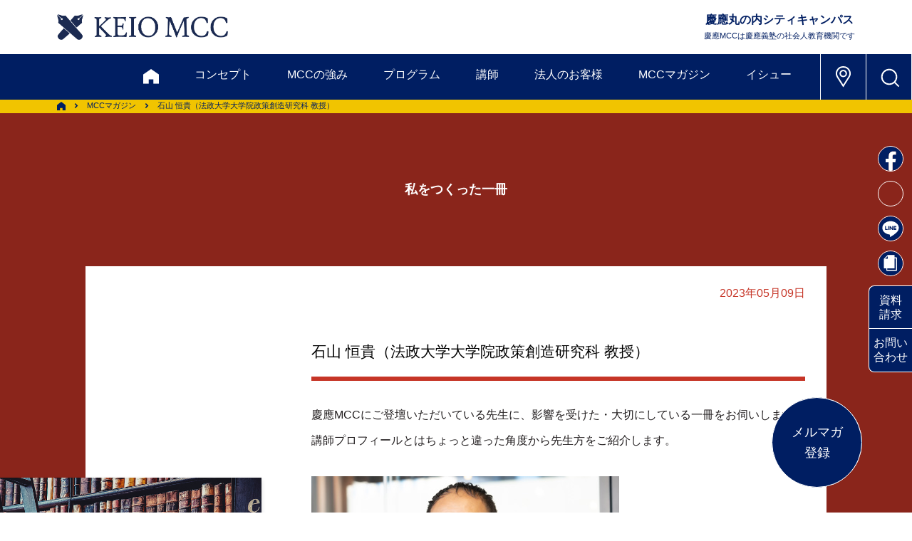

--- FILE ---
content_type: text/html; charset=UTF-8
request_url: https://www.keiomcc.com/magazine/whtir243/
body_size: 80605
content:
<!DOCTYPE html>
<html lang="ja"><head>

<!-- Google Tag Manager -->
<script>(function(w,d,s,l,i){w[l]=w[l]||[];w[l].push({'gtm.start':
new Date().getTime(),event:'gtm.js'});var f=d.getElementsByTagName(s)[0],
j=d.createElement(s),dl=l!='dataLayer'?'&l='+l:'';j.async=true;j.src=
'https://www.googletagmanager.com/gtm.js?id='+i+dl;f.parentNode.insertBefore(j,f);
})(window,document,'script','dataLayer','GTM-WGVBNF');</script>
<!-- End Google Tag Manager -->

    <!-- Global site tag (gtag.js) - Google Analytics -->
    <!-- Gタグはここに  -->
    <!-- /Global site tag (gtag.js) - Google Analytics -->
    <meta charset="utf-8">
    <meta http-equiv="x-ua-compatible" content="ie=edge">
    <meta name="viewport" content="width=device-width,initial-scale=1">
    <title>石山 恒貴（法政大学大学院政策創造研究科 教授） | 慶應丸の内シティキャンパス（慶應MCC）</title>

		<!-- All in One SEO 4.9.3 - aioseo.com -->
	<meta name="description" content="『状況に埋め込まれた学習―正統的周辺参加』 ジーン レイヴ＆エティエンヌ ウェンガー（著）佐伯胖（訳）" />
	<meta name="robots" content="max-image-preview:large" />
	<link rel="canonical" href="https://www.keiomcc.com/magazine/whtir243/" />
	<meta name="generator" content="All in One SEO (AIOSEO) 4.9.3" />
		<meta property="og:locale" content="ja_JP" />
		<meta property="og:site_name" content="慶應丸の内シティキャンパス（慶應MCC） | 慶應丸の内シティキャンパス（慶應MCC）は慶應義塾の社会人教育機関です。東京・丸の内でビジネスセミナー、講演会、ワークショップ、社員研修などを開催しています" />
		<meta property="og:type" content="article" />
		<meta property="og:title" content="石山 恒貴（法政大学大学院政策創造研究科 教授） | 慶應丸の内シティキャンパス（慶應MCC）" />
		<meta property="og:description" content="『状況に埋め込まれた学習―正統的周辺参加』 ジーン レイヴ＆エティエンヌ ウェンガー（著）佐伯胖（訳）" />
		<meta property="og:url" content="https://www.keiomcc.com/magazine/whtir243/" />
		<meta property="og:image" content="https://www.keiomcc.com/wp-content/uploads/whtir243_ishiyama.jpg" />
		<meta property="og:image:secure_url" content="https://www.keiomcc.com/wp-content/uploads/whtir243_ishiyama.jpg" />
		<meta property="og:image:width" content="300" />
		<meta property="og:image:height" content="325" />
		<meta property="article:published_time" content="2023-05-09T09:05:59+00:00" />
		<meta property="article:modified_time" content="2025-05-09T08:15:17+00:00" />
		<meta property="article:publisher" content="https://www.facebook.com/keiomcc" />
		<meta name="twitter:card" content="summary_large_image" />
		<meta name="twitter:site" content="@keiomcc" />
		<meta name="twitter:title" content="石山 恒貴（法政大学大学院政策創造研究科 教授） | 慶應丸の内シティキャンパス（慶應MCC）" />
		<meta name="twitter:description" content="『状況に埋め込まれた学習―正統的周辺参加』 ジーン レイヴ＆エティエンヌ ウェンガー（著）佐伯胖（訳）" />
		<meta name="twitter:image" content="https://www.keiomcc.com/wp-content/uploads/sns.png" />
		<script type="application/ld+json" class="aioseo-schema">
			{"@context":"https:\/\/schema.org","@graph":[{"@type":"BreadcrumbList","@id":"https:\/\/www.keiomcc.com\/magazine\/whtir243\/#breadcrumblist","itemListElement":[{"@type":"ListItem","@id":"https:\/\/www.keiomcc.com#listItem","position":1,"name":"Home","item":"https:\/\/www.keiomcc.com","nextItem":{"@type":"ListItem","@id":"https:\/\/www.keiomcc.com\/magazine\/#listItem","name":"MCC \u30de\u30ac\u30b8\u30f3"}},{"@type":"ListItem","@id":"https:\/\/www.keiomcc.com\/magazine\/#listItem","position":2,"name":"MCC \u30de\u30ac\u30b8\u30f3","item":"https:\/\/www.keiomcc.com\/magazine\/","nextItem":{"@type":"ListItem","@id":"https:\/\/www.keiomcc.com\/magazine_category\/watashi-issatsu\/#listItem","name":"\u79c1\u3092\u3064\u304f\u3063\u305f\u4e00\u518a"},"previousItem":{"@type":"ListItem","@id":"https:\/\/www.keiomcc.com#listItem","name":"Home"}},{"@type":"ListItem","@id":"https:\/\/www.keiomcc.com\/magazine_category\/watashi-issatsu\/#listItem","position":3,"name":"\u79c1\u3092\u3064\u304f\u3063\u305f\u4e00\u518a","item":"https:\/\/www.keiomcc.com\/magazine_category\/watashi-issatsu\/","nextItem":{"@type":"ListItem","@id":"https:\/\/www.keiomcc.com\/magazine\/whtir243\/#listItem","name":"\u77f3\u5c71 \u6052\u8cb4\uff08\u6cd5\u653f\u5927\u5b66\u5927\u5b66\u9662\u653f\u7b56\u5275\u9020\u7814\u7a76\u79d1 \u6559\u6388\uff09"},"previousItem":{"@type":"ListItem","@id":"https:\/\/www.keiomcc.com\/magazine\/#listItem","name":"MCC \u30de\u30ac\u30b8\u30f3"}},{"@type":"ListItem","@id":"https:\/\/www.keiomcc.com\/magazine\/whtir243\/#listItem","position":4,"name":"\u77f3\u5c71 \u6052\u8cb4\uff08\u6cd5\u653f\u5927\u5b66\u5927\u5b66\u9662\u653f\u7b56\u5275\u9020\u7814\u7a76\u79d1 \u6559\u6388\uff09","previousItem":{"@type":"ListItem","@id":"https:\/\/www.keiomcc.com\/magazine_category\/watashi-issatsu\/#listItem","name":"\u79c1\u3092\u3064\u304f\u3063\u305f\u4e00\u518a"}}]},{"@type":"Organization","@id":"https:\/\/www.keiomcc.com\/#organization","name":"\u6176\u61c9\u4e38\u306e\u5185\u30b7\u30c6\u30a3\u30ad\u30e3\u30f3\u30d1\u30b9","description":"\u6176\u61c9\u4e38\u306e\u5185\u30b7\u30c6\u30a3\u30ad\u30e3\u30f3\u30d1\u30b9\uff08\u6176\u61c9MCC\uff09\u306f\u6176\u61c9\u7fa9\u587e\u306e\u793e\u4f1a\u4eba\u6559\u80b2\u6a5f\u95a2\u3067\u3059\u3002\u6771\u4eac\u30fb\u4e38\u306e\u5185\u3067\u30d3\u30b8\u30cd\u30b9\u30bb\u30df\u30ca\u30fc\u3001\u8b1b\u6f14\u4f1a\u3001\u30ef\u30fc\u30af\u30b7\u30e7\u30c3\u30d7\u3001\u793e\u54e1\u7814\u4fee\u306a\u3069\u3092\u958b\u50ac\u3057\u3066\u3044\u307e\u3059","url":"https:\/\/www.keiomcc.com\/","telephone":"+81352203111","logo":{"@type":"ImageObject","url":"https:\/\/www.keiomcc.com\/wp-content\/uploads\/11fe2226aba3c914b62c6267c0080b08.jpg","@id":"https:\/\/www.keiomcc.com\/magazine\/whtir243\/#organizationLogo","width":170,"height":170},"image":{"@id":"https:\/\/www.keiomcc.com\/magazine\/whtir243\/#organizationLogo"},"sameAs":["https:\/\/www.facebook.com\/keiomcc","https:\/\/x.com\/keiomcc","https:\/\/www.youtube.com\/channel\/UCUmj-C_x-RcrB1Hxgo5okXQ"]},{"@type":"WebPage","@id":"https:\/\/www.keiomcc.com\/magazine\/whtir243\/#webpage","url":"https:\/\/www.keiomcc.com\/magazine\/whtir243\/","name":"\u77f3\u5c71 \u6052\u8cb4\uff08\u6cd5\u653f\u5927\u5b66\u5927\u5b66\u9662\u653f\u7b56\u5275\u9020\u7814\u7a76\u79d1 \u6559\u6388\uff09 | \u6176\u61c9\u4e38\u306e\u5185\u30b7\u30c6\u30a3\u30ad\u30e3\u30f3\u30d1\u30b9\uff08\u6176\u61c9MCC\uff09","description":"\u300e\u72b6\u6cc1\u306b\u57cb\u3081\u8fbc\u307e\u308c\u305f\u5b66\u7fd2\u2015\u6b63\u7d71\u7684\u5468\u8fba\u53c2\u52a0\u300f \u30b8\u30fc\u30f3 \u30ec\u30a4\u30f4\uff06\u30a8\u30c6\u30a3\u30a8\u30f3\u30cc \u30a6\u30a7\u30f3\u30ac\u30fc\uff08\u8457\uff09\u4f50\u4f2f\u80d6\uff08\u8a33\uff09","inLanguage":"ja","isPartOf":{"@id":"https:\/\/www.keiomcc.com\/#website"},"breadcrumb":{"@id":"https:\/\/www.keiomcc.com\/magazine\/whtir243\/#breadcrumblist"},"datePublished":"2023-05-09T18:05:59+09:00","dateModified":"2025-05-09T17:15:17+09:00"},{"@type":"WebSite","@id":"https:\/\/www.keiomcc.com\/#website","url":"https:\/\/www.keiomcc.com\/","name":"\u6176\u61c9\u4e38\u306e\u5185\u30b7\u30c6\u30a3\u30ad\u30e3\u30f3\u30d1\u30b9","alternateName":"\u6176\u61c9MCC","description":"\u6176\u61c9\u4e38\u306e\u5185\u30b7\u30c6\u30a3\u30ad\u30e3\u30f3\u30d1\u30b9\uff08\u6176\u61c9MCC\uff09\u306f\u6176\u61c9\u7fa9\u587e\u306e\u793e\u4f1a\u4eba\u6559\u80b2\u6a5f\u95a2\u3067\u3059\u3002\u6771\u4eac\u30fb\u4e38\u306e\u5185\u3067\u30d3\u30b8\u30cd\u30b9\u30bb\u30df\u30ca\u30fc\u3001\u8b1b\u6f14\u4f1a\u3001\u30ef\u30fc\u30af\u30b7\u30e7\u30c3\u30d7\u3001\u793e\u54e1\u7814\u4fee\u306a\u3069\u3092\u958b\u50ac\u3057\u3066\u3044\u307e\u3059","inLanguage":"ja","publisher":{"@id":"https:\/\/www.keiomcc.com\/#organization"}}]}
		</script>
		<!-- All in One SEO -->

<link rel="alternate" title="oEmbed (JSON)" type="application/json+oembed" href="https://www.keiomcc.com/wp-json/oembed/1.0/embed?url=https%3A%2F%2Fwww.keiomcc.com%2Fmagazine%2Fwhtir243%2F" />
<link rel="alternate" title="oEmbed (XML)" type="text/xml+oembed" href="https://www.keiomcc.com/wp-json/oembed/1.0/embed?url=https%3A%2F%2Fwww.keiomcc.com%2Fmagazine%2Fwhtir243%2F&#038;format=xml" />
		<!-- This site uses the Google Analytics by MonsterInsights plugin v9.11.1 - Using Analytics tracking - https://www.monsterinsights.com/ -->
							<script src="//www.googletagmanager.com/gtag/js?id=G-4RMRLQY7G8"  data-cfasync="false" data-wpfc-render="false" type="text/javascript" async></script>
			<script data-cfasync="false" data-wpfc-render="false" type="text/javascript">
				var mi_version = '9.11.1';
				var mi_track_user = true;
				var mi_no_track_reason = '';
								var MonsterInsightsDefaultLocations = {"page_location":"https:\/\/www.keiomcc.com\/magazine\/whtir243\/"};
								if ( typeof MonsterInsightsPrivacyGuardFilter === 'function' ) {
					var MonsterInsightsLocations = (typeof MonsterInsightsExcludeQuery === 'object') ? MonsterInsightsPrivacyGuardFilter( MonsterInsightsExcludeQuery ) : MonsterInsightsPrivacyGuardFilter( MonsterInsightsDefaultLocations );
				} else {
					var MonsterInsightsLocations = (typeof MonsterInsightsExcludeQuery === 'object') ? MonsterInsightsExcludeQuery : MonsterInsightsDefaultLocations;
				}

								var disableStrs = [
										'ga-disable-G-4RMRLQY7G8',
									];

				/* Function to detect opted out users */
				function __gtagTrackerIsOptedOut() {
					for (var index = 0; index < disableStrs.length; index++) {
						if (document.cookie.indexOf(disableStrs[index] + '=true') > -1) {
							return true;
						}
					}

					return false;
				}

				/* Disable tracking if the opt-out cookie exists. */
				if (__gtagTrackerIsOptedOut()) {
					for (var index = 0; index < disableStrs.length; index++) {
						window[disableStrs[index]] = true;
					}
				}

				/* Opt-out function */
				function __gtagTrackerOptout() {
					for (var index = 0; index < disableStrs.length; index++) {
						document.cookie = disableStrs[index] + '=true; expires=Thu, 31 Dec 2099 23:59:59 UTC; path=/';
						window[disableStrs[index]] = true;
					}
				}

				if ('undefined' === typeof gaOptout) {
					function gaOptout() {
						__gtagTrackerOptout();
					}
				}
								window.dataLayer = window.dataLayer || [];

				window.MonsterInsightsDualTracker = {
					helpers: {},
					trackers: {},
				};
				if (mi_track_user) {
					function __gtagDataLayer() {
						dataLayer.push(arguments);
					}

					function __gtagTracker(type, name, parameters) {
						if (!parameters) {
							parameters = {};
						}

						if (parameters.send_to) {
							__gtagDataLayer.apply(null, arguments);
							return;
						}

						if (type === 'event') {
														parameters.send_to = monsterinsights_frontend.v4_id;
							var hookName = name;
							if (typeof parameters['event_category'] !== 'undefined') {
								hookName = parameters['event_category'] + ':' + name;
							}

							if (typeof MonsterInsightsDualTracker.trackers[hookName] !== 'undefined') {
								MonsterInsightsDualTracker.trackers[hookName](parameters);
							} else {
								__gtagDataLayer('event', name, parameters);
							}
							
						} else {
							__gtagDataLayer.apply(null, arguments);
						}
					}

					__gtagTracker('js', new Date());
					__gtagTracker('set', {
						'developer_id.dZGIzZG': true,
											});
					if ( MonsterInsightsLocations.page_location ) {
						__gtagTracker('set', MonsterInsightsLocations);
					}
										__gtagTracker('config', 'G-4RMRLQY7G8', {"forceSSL":"true","link_attribution":"true"} );
										window.gtag = __gtagTracker;										(function () {
						/* https://developers.google.com/analytics/devguides/collection/analyticsjs/ */
						/* ga and __gaTracker compatibility shim. */
						var noopfn = function () {
							return null;
						};
						var newtracker = function () {
							return new Tracker();
						};
						var Tracker = function () {
							return null;
						};
						var p = Tracker.prototype;
						p.get = noopfn;
						p.set = noopfn;
						p.send = function () {
							var args = Array.prototype.slice.call(arguments);
							args.unshift('send');
							__gaTracker.apply(null, args);
						};
						var __gaTracker = function () {
							var len = arguments.length;
							if (len === 0) {
								return;
							}
							var f = arguments[len - 1];
							if (typeof f !== 'object' || f === null || typeof f.hitCallback !== 'function') {
								if ('send' === arguments[0]) {
									var hitConverted, hitObject = false, action;
									if ('event' === arguments[1]) {
										if ('undefined' !== typeof arguments[3]) {
											hitObject = {
												'eventAction': arguments[3],
												'eventCategory': arguments[2],
												'eventLabel': arguments[4],
												'value': arguments[5] ? arguments[5] : 1,
											}
										}
									}
									if ('pageview' === arguments[1]) {
										if ('undefined' !== typeof arguments[2]) {
											hitObject = {
												'eventAction': 'page_view',
												'page_path': arguments[2],
											}
										}
									}
									if (typeof arguments[2] === 'object') {
										hitObject = arguments[2];
									}
									if (typeof arguments[5] === 'object') {
										Object.assign(hitObject, arguments[5]);
									}
									if ('undefined' !== typeof arguments[1].hitType) {
										hitObject = arguments[1];
										if ('pageview' === hitObject.hitType) {
											hitObject.eventAction = 'page_view';
										}
									}
									if (hitObject) {
										action = 'timing' === arguments[1].hitType ? 'timing_complete' : hitObject.eventAction;
										hitConverted = mapArgs(hitObject);
										__gtagTracker('event', action, hitConverted);
									}
								}
								return;
							}

							function mapArgs(args) {
								var arg, hit = {};
								var gaMap = {
									'eventCategory': 'event_category',
									'eventAction': 'event_action',
									'eventLabel': 'event_label',
									'eventValue': 'event_value',
									'nonInteraction': 'non_interaction',
									'timingCategory': 'event_category',
									'timingVar': 'name',
									'timingValue': 'value',
									'timingLabel': 'event_label',
									'page': 'page_path',
									'location': 'page_location',
									'title': 'page_title',
									'referrer' : 'page_referrer',
								};
								for (arg in args) {
																		if (!(!args.hasOwnProperty(arg) || !gaMap.hasOwnProperty(arg))) {
										hit[gaMap[arg]] = args[arg];
									} else {
										hit[arg] = args[arg];
									}
								}
								return hit;
							}

							try {
								f.hitCallback();
							} catch (ex) {
							}
						};
						__gaTracker.create = newtracker;
						__gaTracker.getByName = newtracker;
						__gaTracker.getAll = function () {
							return [];
						};
						__gaTracker.remove = noopfn;
						__gaTracker.loaded = true;
						window['__gaTracker'] = __gaTracker;
					})();
									} else {
										console.log("");
					(function () {
						function __gtagTracker() {
							return null;
						}

						window['__gtagTracker'] = __gtagTracker;
						window['gtag'] = __gtagTracker;
					})();
									}
			</script>
							<!-- / Google Analytics by MonsterInsights -->
		<style id='wp-img-auto-sizes-contain-inline-css' type='text/css'>
img:is([sizes=auto i],[sizes^="auto," i]){contain-intrinsic-size:3000px 1500px}
/*# sourceURL=wp-img-auto-sizes-contain-inline-css */
</style>
<style id='wp-emoji-styles-inline-css' type='text/css'>

	img.wp-smiley, img.emoji {
		display: inline !important;
		border: none !important;
		box-shadow: none !important;
		height: 1em !important;
		width: 1em !important;
		margin: 0 0.07em !important;
		vertical-align: -0.1em !important;
		background: none !important;
		padding: 0 !important;
	}
/*# sourceURL=wp-emoji-styles-inline-css */
</style>
<style id='wp-block-library-inline-css' type='text/css'>
:root{--wp-block-synced-color:#7a00df;--wp-block-synced-color--rgb:122,0,223;--wp-bound-block-color:var(--wp-block-synced-color);--wp-editor-canvas-background:#ddd;--wp-admin-theme-color:#007cba;--wp-admin-theme-color--rgb:0,124,186;--wp-admin-theme-color-darker-10:#006ba1;--wp-admin-theme-color-darker-10--rgb:0,107,160.5;--wp-admin-theme-color-darker-20:#005a87;--wp-admin-theme-color-darker-20--rgb:0,90,135;--wp-admin-border-width-focus:2px}@media (min-resolution:192dpi){:root{--wp-admin-border-width-focus:1.5px}}.wp-element-button{cursor:pointer}:root .has-very-light-gray-background-color{background-color:#eee}:root .has-very-dark-gray-background-color{background-color:#313131}:root .has-very-light-gray-color{color:#eee}:root .has-very-dark-gray-color{color:#313131}:root .has-vivid-green-cyan-to-vivid-cyan-blue-gradient-background{background:linear-gradient(135deg,#00d084,#0693e3)}:root .has-purple-crush-gradient-background{background:linear-gradient(135deg,#34e2e4,#4721fb 50%,#ab1dfe)}:root .has-hazy-dawn-gradient-background{background:linear-gradient(135deg,#faaca8,#dad0ec)}:root .has-subdued-olive-gradient-background{background:linear-gradient(135deg,#fafae1,#67a671)}:root .has-atomic-cream-gradient-background{background:linear-gradient(135deg,#fdd79a,#004a59)}:root .has-nightshade-gradient-background{background:linear-gradient(135deg,#330968,#31cdcf)}:root .has-midnight-gradient-background{background:linear-gradient(135deg,#020381,#2874fc)}:root{--wp--preset--font-size--normal:16px;--wp--preset--font-size--huge:42px}.has-regular-font-size{font-size:1em}.has-larger-font-size{font-size:2.625em}.has-normal-font-size{font-size:var(--wp--preset--font-size--normal)}.has-huge-font-size{font-size:var(--wp--preset--font-size--huge)}.has-text-align-center{text-align:center}.has-text-align-left{text-align:left}.has-text-align-right{text-align:right}.has-fit-text{white-space:nowrap!important}#end-resizable-editor-section{display:none}.aligncenter{clear:both}.items-justified-left{justify-content:flex-start}.items-justified-center{justify-content:center}.items-justified-right{justify-content:flex-end}.items-justified-space-between{justify-content:space-between}.screen-reader-text{border:0;clip-path:inset(50%);height:1px;margin:-1px;overflow:hidden;padding:0;position:absolute;width:1px;word-wrap:normal!important}.screen-reader-text:focus{background-color:#ddd;clip-path:none;color:#444;display:block;font-size:1em;height:auto;left:5px;line-height:normal;padding:15px 23px 14px;text-decoration:none;top:5px;width:auto;z-index:100000}html :where(.has-border-color){border-style:solid}html :where([style*=border-top-color]){border-top-style:solid}html :where([style*=border-right-color]){border-right-style:solid}html :where([style*=border-bottom-color]){border-bottom-style:solid}html :where([style*=border-left-color]){border-left-style:solid}html :where([style*=border-width]){border-style:solid}html :where([style*=border-top-width]){border-top-style:solid}html :where([style*=border-right-width]){border-right-style:solid}html :where([style*=border-bottom-width]){border-bottom-style:solid}html :where([style*=border-left-width]){border-left-style:solid}html :where(img[class*=wp-image-]){height:auto;max-width:100%}:where(figure){margin:0 0 1em}html :where(.is-position-sticky){--wp-admin--admin-bar--position-offset:var(--wp-admin--admin-bar--height,0px)}@media screen and (max-width:600px){html :where(.is-position-sticky){--wp-admin--admin-bar--position-offset:0px}}

/*# sourceURL=wp-block-library-inline-css */
</style>
<style id='classic-theme-styles-inline-css' type='text/css'>
/*! This file is auto-generated */
.wp-block-button__link{color:#fff;background-color:#32373c;border-radius:9999px;box-shadow:none;text-decoration:none;padding:calc(.667em + 2px) calc(1.333em + 2px);font-size:1.125em}.wp-block-file__button{background:#32373c;color:#fff;text-decoration:none}
/*# sourceURL=/wp-includes/css/classic-themes.min.css */
</style>
<script type="text/javascript" src="https://www.keiomcc.com/wp-content/plugins/google-analytics-for-wordpress/assets/js/frontend-gtag.min.js?ver=9.11.1" id="monsterinsights-frontend-script-js" async="async" data-wp-strategy="async"></script>
<script data-cfasync="false" data-wpfc-render="false" type="text/javascript" id='monsterinsights-frontend-script-js-extra'>/* <![CDATA[ */
var monsterinsights_frontend = {"js_events_tracking":"true","download_extensions":"doc,pdf,ppt,zip,xls,docx,pptx,xlsx","inbound_paths":"[{\"path\":\"\\\/go\\\/\",\"label\":\"affiliate\"},{\"path\":\"\\\/recommend\\\/\",\"label\":\"affiliate\"}]","home_url":"https:\/\/www.keiomcc.com","hash_tracking":"false","v4_id":"G-4RMRLQY7G8"};/* ]]> */
</script>
<link rel="https://api.w.org/" href="https://www.keiomcc.com/wp-json/" /><link rel="EditURI" type="application/rsd+xml" title="RSD" href="https://www.keiomcc.com/xmlrpc.php?rsd" />
<meta name="generator" content="WordPress 6.9" />
<link rel='shortlink' href='https://www.keiomcc.com/?p=5324' />
    <link rel="apple-touch-icon" sizes="180x180" href="/apple-touch-icon.png">
    <link rel="icon" type="image/png" href="/favicon.ico" sizes="32x32">
    <link rel="icon" type="image/png" href="/favicon.ico" sizes="16x16">

    <!--　WEBフォント -->
<script>
  (function(d) {
    var config = {
      kitId: 'flg3tfw',
      scriptTimeout: 3000,
      async: true
    },
    h=d.documentElement,t=setTimeout(function(){h.className=h.className.replace(/\bwf-loading\b/g,"")+" wf-inactive";},config.scriptTimeout),tk=d.createElement("script"),f=false,s=d.getElementsByTagName("script")[0],a;h.className+=" wf-loading";tk.src='https://use.typekit.net/'+config.kitId+'.js';tk.async=true;tk.onload=tk.onreadystatechange=function(){a=this.readyState;if(f||a&&a!="complete"&&a!="loaded")return;f=true;clearTimeout(t);try{Typekit.load(config)}catch(e){}};s.parentNode.insertBefore(tk,s)
  })(document);
</script>
    <!--　/WEBフォント -->

    <!--　CSS -->
    <link rel="stylesheet" href="//cdnjs.cloudflare.com/ajax/libs/aos/2.1.1/aos.css">
    <link rel="stylesheet" href="/wp-content/themes/kmcc_renew/asset/css/slick.css" type="text/css">
    <link rel="stylesheet" href="/wp-content/themes/kmcc_renew/asset/css/slick-theme.css" type="text/css">
    <link rel="stylesheet" href="/wp-content/themes/kmcc_renew/asset/css/modaal.css" type="text/css">
    <link rel="stylesheet" href="https://cdn.rawgit.com/michalsnik/aos/1.0.1/dist/aos.css">
    <link rel="stylesheet" href="/wp-content/themes/kmcc_renew/style.css" type="text/css">
	<link rel="stylesheet" href="/wp-content/themes/kmcc_renew/kmcc_edit.css" type="text/css">
    <!--　/CSS -->
    
    <script src="/wp-content/themes/kmcc_renew/asset/js/jquery-3.5.1.min.js"></script>
    
    
    </head>
	
	<body>
<!-- Google Tag Manager (noscript) -->
<noscript><iframe src="https://www.googletagmanager.com/ns.html?id=GTM-WGVBNF"
height="0" width="0" style="display:none;visibility:hidden"></iframe></noscript>
<!-- End Google Tag Manager (noscript) -->

        <header>
            <div class="upper">
                <h1 class="header-logo h-opa"><a href="/"><img src="/wp-content/themes/kmcc_renew/images/logo_kmcc_b.png" alt="KEIO MCC"></a></h1>
                <div class="comp-name sp-none">
                    <p>慶應丸の内シティキャンパス<span>慶應MCCは慶應義塾の社会人教育機関です</span></p>
                </div>
            </div>
            <nav class="header-nav-bg-clr">
                <div class="inner">
                    <span class="sp-menu-btn pc-none"></span>
                    <ul class="nav-link-box">
                        <li><a href="/" class="main home-logo"><img src="/wp-content/themes/kmcc_renew/images/icn_home_w.svg" alt="HOME"></a></li>
                        <li><a href="/keiomcc/" class="main">コンセプト</a></li>
                        <li><a href="/uniqueness/" class="main">MCCの強み</a></li>
                        <li class="sub-open">
                            <a>プログラム</a>
                            <div class="sub-link-box">
                                <ul>
                                    <li class="sub"><a href="/program/" class="link"><span>プログラム概要</span></a></li>
                                    <li class="sub"><a href="/program_list/" class="link"><span>プログラム一覧＆検索</span></a></li>
                                    <li class="sub"><a href="/mastery/" class="link"><span>未来協創マスタリーコース</span></a></li>
                                    <li class="sub"><a href="/program/#anc06" class="link"><span>学び方</span></a></li>
                                    <li class="sub"><a href="/app_flow/" class="link"><span>お申込みの流れ</span></a></li>
                                    <li class="sub"><a href="/discount/" class="link"><span>割引制度・キャンセル規定</span></a></li>
                                    <li class="sub"><a href="/faq/" class="link"><span>FAQ</span></a></li>
                                </ul>
                            </div>
                        </li>
                        <li><a href="/faculty/">講師</a></li>
                        <li class="sub-open">
                            <a>法人のお客様</a>
                            <div class="sub-link-box">
                                <ul>
                                    <li class="sub"><a href="/corporation/" class="link"><span>法人のお客様トップ</span></a></li>
                                    <li class="sub under-sub-sw">
                                        <a class="link open-sw">公開プログラム派遣</a>
                                        <ul class="under-sub-box">
                                            <li><a href="/corporation/service/" class="link-sub-link">サービス一覧</a></li>
                                            <li><a href="/corporation/theme/" class="link-sub-link">対象・テーマ別選択例</a></li>
                                            <li><a href="/corporation/support/" class="link-sub-link">サポート・割引</a></li>
                                            <li><a href="/app_flow/" class="link-sub-link">お申込みの流れ</a></li>
                                        </ul>
                                    </li>
                                    <li class="sub under-sub-sw">
                                        <a class="link open-sw">企業内研修（インハウス）</a>
                                        <ul class="under-sub-box">
                                            <li><a href="/corporation/inhouse/" class="link-sub-link">企業内研修トップ</a></li>
                                            <li><a href="/corporation/inhouse/theme-list/" class="link-sub-link">テーマ一覧</a></li>
                                            <li><a href="/corporation/inhouse/example/" class="link-sub-link">事例紹介</a></li>
                                            <li><a href="/corporation/inhouse/flow/" class="link-sub-link">実施までの流れ</a></li>
                                        </ul>
                                    </li>
                                    <li class="sub"><a href="/corporation/corporation-online/" class="link"><span>オンラインで学ぶ</span></a></li>
                                    <li class="sub"><a href="/pamphlet/#anc02" class="link"><span>資料セット［法人向け］</span></a></li>
                                    <li class="sub"><a href="https://business.form-mailer.jp/fms/9331ad06201405" class="link" target="_blank"><span>お問い合わせ</span></a></li>
                                </ul>
                            </div>
                        </li>
                        <li class="sub-open">
                            <a>MCCマガジン</a>
                            <div class="sub-link-box">
                                <ul>
                                    <li class="sub"><a href="/magazine/" class="link"><span>マガジントップ</span></a></li>
                                    <li class="sub"><a href="/report/" class="link"><span>ピックアップレポート</span></a></li>
                                    <li class="sub"><a href="/sekigaku/" class="link"><span>夕学レポート</span></a></li>
                                    <li class="sub"><a href="/whtir/" class="link"><span>私をつくった一冊</span></a></li>
                                    <li class="sub"><a href="/review/" class="link"><span>今月の1冊</span></a></li>
                                    <li class="sub"><a href="/learners/" class="link"><span>学びの体験記</span></a></li>
                                    <!-- <li class="sub"><a href="" class="link">夕学リフレクション</a></li> -->
                                    <li class="sub"><a href="/faculty-column/" class="link"><span>ファカルティズ・コラム</span></a></li>
                                    <li class="sub"><a href="/mail-magazine/#terakoya" class="link" target="_blank"><span>てらこや最新号</span></a></li>
                                </ul>
                            </div>
                        </li>
                        <li class="sub-open">
                            <a>イシュー</a>
                            <div class="sub-link-box">
                                <ul>
                                    <li class="sub"><a href="/career-ownership/" class="link"><span>キャリア自律</span></a></li>
                                    <li class="sub"><a href="/organization-development/" class="link"><span>組織開発</span></a></li>
                                    <li class="sub"><a href="/human-resource-development/" class="link"><span>人材開発</span></a></li>
                                    <li class="sub"><a href="/negotiation/" class="link"><span>交渉力</span></a></li>
                                </ul>
                            </div>
                        </li>
                        <li class="pc-none"><a href="/pamphlet/">資料請求</a></li>
                        <li class="pc-none"><a href="https://business.form-mailer.jp/fms/e6167e7c200375" target="_blank">お問い合わせ</a></li>
                    </ul>
                    <ul class="icn-link-box">
                        <li class="h-opa sp-none"><a href="/#access"><img src="/wp-content/themes/kmcc_renew/images/icn_map_place_w.svg" alt="アクセス"></a></li>
                        <li class="search-box-btn h-opa"><span></span></li>
                    </ul>
                </div>
                <div class="header-search-box" style="display: none; height: 0">
                    <div class="outer">
                        <span class="close-btn sp-none"></span>
                        <div class="inner">
                            <div class="input-box">
								<script async src="https://cse.google.com/cse.js?cx=32711962382a2433b"></script><div class="gcse-searchbox-only"></div>
                            </div>
                            <ul class="link-box sp-none">
                                <li><a href="/" class="home-logo"><img src="/wp-content/themes/kmcc_renew/images/icn_home_w.svg" alt="HOME"></a></li>
                                <li><a href="/keiomcc/">コンセプト</a></li>
                                <li><a href="/uniqueness/">MCCの強み</a></li>
                                <li class="acc-open">
                                    <a>プログラム</a>
                                    <ul class="acc-box">
                                        <li class="sub"><a href="/program/" class="link">プログラム概要</a></li>
                                        <li class="sub"><a href="/program_list/" class="link">プログラム一覧＆検索</a></li>
                                        <li class="sub"><a href="/mastery/" class="link">未来協創マスタリーコース</a></li>
                                        <li class="sub"><a href="/program/#anc06" class="link">学び方</a></li>
                                        <li class="sub"><a href="/app_flow/" class="link">お申込みの流れ</a></li>
                                        <li class="sub"><a href="/discount/" class="link">割引制度・キャンセル規定</a></li>
                                        <li class="sub"><a href="/faq/" class="link">FAQ</a></li>
                                    </ul>
                                </li>
                                <li><a href="/faculty/">講師</a></li>
                                <li class="acc-open">
                                    <a>法人のお客様</a>
                                    <ul class="acc-box">
                                        <li class="sub"><a href="/corporation/" class="link">法人のお客様トップ</a></li>
                                        <li class="sub under-sub-sw">
                                            <a class="link in-sub-link">公開プログラム派遣</a>
                                            <ul class="under-sub-box">
                                                <li><a href="/corporation/service/" class="link-sub-link">サービス一覧</a></li>
                                                <li><a href="/corporation/theme/" class="link-sub-link">対象・テーマ別選択例</a></li>
                                                <li><a href="/corporation/support/" class="link-sub-link">サポート・割引</a></li>
                                                <li><a href="/app_flow/" class="link-sub-link">お申込みの流れ</a></li>
                                            </ul>
                                        </li>
                                        <li class="sub under-sub-sw">
                                            <a class="link in-sub-link">企業内研修（インハウス）</a>
                                            <ul class="under-sub-box">
                                                <li><a href="/corporation/inhouse/" class="link-sub-link">企業内研修トップ</a></li>
                                                <li><a href="/corporation/inhouse/theme-list/" class="link-sub-link">テーマ一覧</a></li>
                                                <li><a href="/corporation/inhouse/example/" class="link-sub-link">事例紹介</a></li>
                                                <li><a href="/corporation/inhouse/flow/" class="link-sub-link">実施までの流れ</a></li>
                                            </ul>
                                        </li>
                                        <li class="sub"><a href="/corporation/corporation-online/" class="link">オンライン</a></li>
                                        <li class="sub"><a href="/pamphlet/#anc02" class="link">資料セット［法人向け］</a></li>
                                        <li class="sub"><a href="https://business.form-mailer.jp/fms/e6167e7c200375" class="link" target="_blank">お問い合わせ</a></li>
                                    </ul>
                                </li>
                                <li class="acc-open">
                                    <a>MCCマガジン</a>
                                    <ul class="acc-box">
                                        <li class="sub"><a href="/magazine/" class="link">マガジントップ</a></li>
                                        <li class="sub"><a href="/report/" class="link">ピックアップレポート</a></li>
                                        <li class="sub"><a href="/sekigaku/" class="link">夕学レポート</a></li>
                                        <li class="sub"><a href="/whtir/" class="link">私をつくった一冊</a></li>
                                        <li class="sub"><a href="/review/" class="link">今月の1冊</a></li>
                                        <li class="sub"><a href="/learners/" class="link">学びの体験記</a></li>
                                        <!-- <li class="sub"><a href="" class="link">夕学リフレクション</a></li> -->
                                        <li class="sub"><a href="/magazine/" class="link" target="_blank">ファカルティズ・コラム</a></li>
                                        <li class="sub"><a href="/mail-magazine/#terakoya" class="link" target="_blank">てらこや最新号</a></li>
                                    </ul>
                                </li>
                                <li class="acc-open">
                                    <a>イシュー</a>
                                    <ul class="acc-box">
                                        <li class="sub"><a href="/organization-development/" class="link">組織開発</a></li>
                                        <li class="sub"><a href="/human-resource-development/" class="link">人材開発</a></li>
                                        <li class="sub"><a href="/negotiation/" class="link">交渉力</a></li>
                                    </ul>
                                </li>
                            </ul>
                        </div>
                    </div>
                </div>
            </nav>
			<div class="blead-clumb header-bleadclumb-bg-clr sp-none">
									<div class="breadcrumbs" typeof="BreadcrumbList" vocab="https://schema.org/">
						<span property="itemListElement" typeof="ListItem"><a property="item" typeof="WebPage" title="Go to 慶應丸の内シティキャンパス（慶應MCC）." href="https://www.keiomcc.com" class="home" ><span property="name"><img src="/wp-content/themes/kmcc_renew/images/icn_home_b.svg" alt="HOME"><span class="pc-none sp-none">home</span></span></a><meta property="position" content="1"></span><img src="/wp-content/themes/kmcc_renew/images/blead_clumb_arr.svg" class="bc-sep" alt=""><span property="itemListElement" typeof="ListItem"><a property="item" typeof="WebPage" title="MCCマガジンへ移動する" href="https://www.keiomcc.com/magazine/" class="magazine-root post post-magazine" ><span property="name">MCCマガジン</span></a><meta property="position" content="2"></span><img src="/wp-content/themes/kmcc_renew/images/blead_clumb_arr.svg" class="bc-sep" alt=""><span property="itemListElement" typeof="ListItem"><span property="name" class="post post-magazine current-item">石山 恒貴（法政大学大学院政策創造研究科 教授）</span><meta property="url" content="https://www.keiomcc.com/magazine/whtir243/"><meta property="position" content="3"></span>					</div>
				
				

					


            </div>
			
            <span id="pagetop" class="sp-none h-opa"></span>
        </header>

		<main class="sub magazine contents bmm">			
			<article class="p-pb100">
                <section class="mv type-mag-cont">
                    <h2>
												私をつくった一冊																								
					</h2>
				</section>

                <section class="mag-contents p-pb80">
                    <div class="cont-inner mag-wide">
						
                        <div class="inner-wrap">
							                            <p class="date">2023年05月09日</p>
                            <h2>石山 恒貴（法政大学大学院政策創造研究科 教授）</h2>
                            <div class="clm-wrap">
                                <p>慶應MCCにご登壇いただいている先生に、影響を受けた・大切にしている一冊をお伺いします。講師プロフィールとはちょっと違った角度から先生方をご紹介します。</p>
<div class="data">
<dl class="profile">
<dt><img fetchpriority="high" decoding="async" src="/wp-content/uploads/ishiyamanobutaka.jpg" alt="石山 恒貴" width="432" height="324" class="alignleft size-full wp-image-5011" srcset="https://www.keiomcc.com/wp-content/uploads/ishiyamanobutaka.jpg 432w, https://www.keiomcc.com/wp-content/uploads/ishiyamanobutaka-300x225.jpg 300w" sizes="(max-width: 432px) 100vw, 432px" /></dt>
<p></p>
<dt><strong><a href="/faculty/ishiyamanobutaka/">石山 恒貴</a></strong>（いしやま・のぶたか）</dt>
<dt>
<dd>
<ul>
<li>法政大学大学院政策創造研究科 教授</li>
</ul>
</dd>
<p></p>
<dt><strong>慶應MCC担当プログラム</strong></dt>
<dd>
<ul>
<li><a href="/program/jbc/">ジョブ・クラフティング</a></li>
</ul>
</dd>
</dl>
</div>
<hr/>
<h3>1．私（先生）をつくった一冊をご紹介ください</h3>
<p></p>
<div>
<dl class="author">
<dt><img decoding="async" src="https://www.keiomcc.com/wp-content/uploads/whtir243_ishiyama.jpg" alt="" width="300" height="325" class="alignleft size-full wp-image-5326" srcset="https://www.keiomcc.com/wp-content/uploads/whtir243_ishiyama.jpg 300w, https://www.keiomcc.com/wp-content/uploads/whtir243_ishiyama-277x300.jpg 277w" sizes="(max-width: 300px) 100vw, 300px" />
</dt>
<p></p>
<dd>『<a href="https://amzn.to/410pMGS" rel="noopener" class="external" target="_blank">状況に埋め込まれた学習―正統的周辺参加</a>』</dd>
<dd>ジーン レイヴ＆エティエンヌ ウェンガー（著）,佐伯胖（訳）</dd>
<dd>産業図書</dd>
<dd>1993年11月</dd>
</dl>
</div>
<p>写真は当時から何度も読んできたオリジナル版（左）と、その後の新訳版（右）です。ともに（上・下刊の2部からなる書籍です）。新訳のほうが読みやすいのですが、オリジナル版に愛着があり、読み返す場合には、オリジナル版を読んでしまうので、すでにボロボロになってしまっています。</p>
<h3>2．その本には、いつ、どのように出会いましたか？</h3>
<p>出会いは、40歳くらいのころ、社会人大学院の修士課程で学んでいた時でした。当時は、人事部門で人事業務に携わりつつ、平日の夜や週末に大学院で学んでいました。その頃の関心は、人事実務に学びを直接いかすこと。しかし、授業で本書を紹介されたときに、学びとは、実務に直接いかすことだけではないのだと実感しました。</p>
<p>授業では、本書は難解だと紹介されました。実際、一読した時はさっぱり意味がわかりませんでした。しかし意味がわからないながらに、なぜか魅力を感じ、その後繰り返し読み続けることになりました。</p>
<h3>3．どのような内容ですか？</h3>
<p>一言でいえば、状況論と実践共同体に関して述べられている本です。本書の著者は、文化人類学者のジーン・レイヴと、後に経営コンサルタントになるエティエンヌ・ウェンガーです。人類学者と経営コンサルタントという異なる領域の著者が記したという点にも重要な特徴があります。</p>
<p>題名があらわすとおり、学習とは学校教育のように日常の文脈で切り離された空間で生じるとは限らないということが本書の主張。そうではなく、学習とは日常の文脈とは切っても切り離せないもので、そうした状況に埋め込まれて発生するわけです。この主張が状況論の眼目です。そして、日常の文脈の中で代表的な場として紹介されるものが、実践共同体です。</p>
<p>実践共同体とは、ある領域に興味・関心がある人々が自発的に集まり交流する場を意味します。それは社会的実践の場であり、学習が生じる場です。具体的な実践共同体の事例をもとに、実践共同体のどのような条件が学習につながるのか、その理論化を図った記念碑的な書籍でもあります。</p>
<h3>4．それは先生にとってどんな出会いでしたか？</h3>
<p>私の人事という実務への関心を、研究の世界へと拡大してくれた書籍、と言っても過言ではありません。前にも述べたとおり、本書を紹介された時は社会人として修士課程で学んでいました。既に40歳になっていたこともあり、研究者になることや、研究論文に取り組む方向へのキャリア転換は視野に入っていませんでした。</p>
<p>しかし、本書の難解さに根をあげながらも繰り返し読み続けることで、ここに書いてあることの本質が、自分の経験と一致するような気がしてきました。当時、人事業務に携わる中、社外の勉強会・研究会に興味を持ち、なるべく参加するようにしていまいした。そのような社外での交流が、状況論と実践共同体について説明されていることと、かなり一致するような気がしたのです。そして研究として突き詰められていることが、現実で起こっていることをうまく説明していることに魅力を感じました。この研究に対する魅力が、その後の研究者キャリアへの転換の契機になっていることは間違いありません。</p>
<p>そして数年後、社会人として博士後期課程に進んだ時も本書への関心が薄れることはなく、博士論文のテーマとしての越境学習に結びついていったのです。</p>
<h3>5．この本をおすすめするとしたら？</h3>
<p>本書は人材育成、学習論に関心を持つ人にとっては必読だと思います。私はたまたま経営学という視点から本書に関心がありますが、教育学、社会学、人類学、心理学など様々な視点で捉えることをできることが本書の魅力です。</p>
<p>また実践共同体に多重に参加するという観点で、本書は越境学習につながります。越境学習に関心がある方にとっても必読であると考えます。</p>
<div class="data">
<dl class="profile">
<dt><img fetchpriority="high" decoding="async" src="/wp-content/uploads/ishiyamanobutaka.jpg" alt="石山 恒貴" width="432" height="324" class="alignleft size-full wp-image-5011" srcset="https://www.keiomcc.com/wp-content/uploads/ishiyamanobutaka.jpg 432w, https://www.keiomcc.com/wp-content/uploads/ishiyamanobutaka-300x225.jpg 300w" sizes="(max-width: 432px) 100vw, 432px" /></dt>
<p></p>
<dt><strong><a href="/faculty/ishiyamanobutaka/">石山 恒貴</a></strong>（いしやま・のぶたか）</dt>
<dd>
<ul>
<li>法政大学大学院政策創造研究科 教授</li>
</ul>
</dd>
<p></p>
<dt><strong>慶應MCC担当プログラム</strong></dt>
<dd>
<ul>
<li><a href="/program/jbc/">ジョブ・クラフティング</a></li>
</ul>
</dd>
<p></p>
<dd>一橋大学社会学部卒業、産業能率大学大学院経営情報学研究科修士課程修了、法政大学大学院政策創造研究科博士後期課程修了、博士（政策学）。NEC、GE、米系ライフサイエンス会社を経て、現職。越境的学習、キャリア形成、人的資源管理、タレントマネジメント等が研究領域。経営行動科学学会優秀研究賞（JAASアワード）（2020）、人材育成学会論文賞（2018）、日本の人事部「HRアワード2022」書籍部門最優秀賞受賞。<br />
日本労務学会副会長、人材育成学会常任理事、人事実践科学会議共同代表、一般社団法人シニアセカンドキャリア推進協会顧問、NPO法人二枚目の名刺共同研究パートナー、フリーランス協会アドバイザリーボード、専門社会調査士等。
</dd>
</dl>
</div>
                            </div>
					

							                            <div class="link-box">
                                <a href="/whtir/">一覧へ戻る</a>
                            </div>
                        </div>
						
						<div class="pre-nxt-link-box pu">
							<a href="https://www.keiomcc.com/magazine/whtir242/" rel="prev"><img src="/wp-content/themes/kmcc_renew/images/res_arrow_prev_red.png" alt=""></a>							<a href="https://www.keiomcc.com/magazine/whtir244/" rel="next"><img src="/wp-content/themes/kmcc_renew/images/res_arrow_next_red.png" alt=""></a>						</div>
						
						
						<div class="left-bnr-wrap">
    <div class="bnr-box box01">
        <a href="/report/">
            <div class="crnt-info">
                <p class="label">ピックアップ<br>レポート</p>
            </div>
            <div class="hover-info">
                <p>ビジネスに効く、「知」のサプリメント。MCC登壇講師の研究・活動、最新の動向を紹介します。</p>
            </div>
        </a>
    </div>
    <div class="bnr-box box02">
        <a href="/sekigaku/">
            <div class="crnt-info">
                <p class="label">夕学レポート</p>
            </div>
            <div class="hover-info">
                <p>定例講演会『夕学講演会』の感想・気づき・意味づけなどを綴った受講レポートです。</p>
            </div>
        </a>
    </div>
    <div class="bnr-box box04">
        <a href="/whtir/">
            <div class="crnt-info">
                <p class="label">私をつくった一冊</p>
            </div>
            <div class="hover-info">
                <p>MCC登壇講師が「影響を受けた・大切にしている一冊」を講師ご本人に紹介していただく、第2のプロフィールです。</p>
            </div>
        </a>
    </div>
    <div class="bnr-box box03">
        <a href="/review/">
            <div class="crnt-info">
                <p class="label">今月の1冊</p>
            </div>
            <div class="hover-info">
                <p>慶應MCCスタッフが、書籍を中心に絵画、舞台など色々な“おすすめ”を紹介します。</p>
            </div>
        </a>
    </div>

    <div class="bnr-box box05">
        <a href="/learners/">
            <div class="crnt-info">
                <p class="label">学びの体験記</p>
            </div>
            <div class="hover-info">
                <p>学びとキャリアを考える読者コラム。慶應MCCのプログラムに参加した方々が学びの魅力を語ります。</p>
            </div>
        </a>
    </div>
    <div class="bnr-box box07">
        <a href="/faculty-column/" class="link">
            <div class="crnt-info">
                <p class="label">ファカルティズ・<br>コラム</p>
            </div>
            <div class="hover-info">
                <p>慶應MCCシニアコンサルタント桑畑幸博が、思考・コミュニケーションスキルのヒントを紹介します。</p>
            </div>
        </a>
    </div>
</div>
<a href="/mail-magazine/" class="fixed-order-btn bg-blue h-opa">メルマガ<br>登録</a>                    </div>
                </section>
                

                <!-- 

<section class="tmp-int-art">
    <div class="cont-inner">
        <h2>こんな記事も読まれています</h2>
        <div class="flx-box">
            <a href="/magazine/sekigaku215/" class="cont-box h-opa">
                <h3>池上 彰<br>「世界の読み方2021」</h3>
                <dl>
                    <dt>2021年01月12日</dt>
                    <dd></dd>
                </dl>
            </a>
            <a href="/magazine/sekigaku215/" class="cont-box h-opa">
                <h3>池上 彰<br>「世界の読み方2021」</h3>
                <dl>
                    <dt>2021年01月12日</dt>
                    <dd></dd>
                </dl>
            </a>
            <a href="/magazine/sekigaku215/" class="cont-box h-opa">
                <h3>池上 彰<br>「世界の読み方2021」</h3>
                <dl>
                    <dt>2021年01月12日</dt>
                    <dd></dd>
                </dl>
            </a>
            <a href="/magazine/sekigaku215/" class="cont-box h-opa">
                <h3>池上 彰<br>「世界の読み方2021」</h3>
                <dl>
                    <dt>2021年01月12日</dt>
                    <dd></dd>
                </dl>
            </a>
        </div>
    </div>
</section>

 -->				﻿<!-- アゴラ3 ここから


<section class="tmp-recom-contents col3">


	<div class="inner">
		<a href="https://www.sekigaku-agora.net/course/ait25a.html" class="cont-box box-ag h-opa" target="_blank">
			<div class="title-box">
				<figure class="logo"><img src="/wp-content/themes/kmcc_renew/images/magazine/logo_agora.png" alt="agora"></figure>
				<h3>オススメ！ 秋のagora講座</h3>
			</div>
			<figure class="main-v"><img src="/wp-content/themes/kmcc_renew/images/recommend/recommend-agora-iwanagatomohiro.png" alt="岩永智博"></figure>
			<div class="txt-box">
				<p class="date">11月29日（土）開講・全6回</p>
				<h4>岩永智博さんと探る【総合芸術バレエの美と魅力】</h4>
				<p class="rm-link">芸術監督、プリンシパルダンサー、バレエピアニストを迎え、総合芸術バレエの美と魅力を探ります。</p>
			</div>
		</a>

		<a href="https://www.sekigaku-agora.net/course/ait25a.html" class="cont-box box-ag h-opa" target="_blank">
			<div class="title-box">
				<figure class="logo"><img src="/wp-content/themes/kmcc_renew/images/magazine/logo_agora.png" alt="agora"></figure>
				<h3>オススメ！ 秋のagora講座</h3>
			</div>
			<figure class="main-v"><img src="/wp-content/themes/kmcc_renew/images/recommend/recommend-agora-iwanagatomohiro.png" alt="岩永智博"></figure>
			<div class="txt-box">
				<p class="date">11月29日（土）開講・全6回</p>
				<h4>岩永智博さんと探る【総合芸術バレエの美と魅力】</h4>
				<p class="rm-link">芸術監督、プリンシパルダンサー、バレエピアニストを迎え、総合芸術バレエの美と魅力を探ります。</p>
			</div>
		</a>

		<a href="https://www.sekigaku-agora.net/course/amm25a.html" class="cont-box box-ag h-opa" target="_blank">
			<div class="title-box">
				<figure class="logo"><img src="/wp-content/themes/kmcc_renew/images/magazine/logo_agora.png" alt="agora"></figure>
				<h3>オススメ！ 秋のagora講座</h3>
			</div>
			<figure class="main-v"><img src="/wp-content/themes/kmcc_renew/images/recommend/recommend-agora-miyagi.png" alt="宮城まり子"></figure>
			<div class="txt-box">
				<p class="date">1月24日（土）開講・全6回</p>
				<h4>宮城まり子さんと語る【ありたい自分、なりたい将来を描くこころの旅】</h4>
				<p class="rm-link">心理学をより深く学び仕事や人生に活かします。</p>
			</div>
		</a>
	</div>
</section>

アゴラ3　ここまで -->


<!-- アゴラ2、夕学1 
<section class="tmp-recom-contents col3">


	<div class="inner">
		<a href="https://www.sekigaku-agora.net/course/ait25a.html" class="cont-box box-ag h-opa" target="_blank">
			<div class="title-box">
				<figure class="logo"><img src="/wp-content/themes/kmcc_renew/images/magazine/logo_agora.png" alt="agora"></figure>
				<h3>オススメ！ 秋のagora講座</h3>
			</div>
			<figure class="main-v"><img src="/wp-content/themes/kmcc_renew/images/recommend/recommend-agora-iwanagatomohiro.png" alt="岩永智博"></figure>
			<div class="txt-box">
				<p class="date">11月29日（土）開講・全6回</p>
				<h4>岩永智博さんと探る【総合芸術バレエの美と魅力】</h4>
				<p class="rm-link">芸術監督、プリンシパルダンサー、バレエピアニストを迎え、総合芸術バレエの美と魅力を探ります。</p>
			</div>
		</a>

		<a href="https://www.sekigaku-agora.net/course/amm25a.html" class="cont-box box-ag h-opa" target="_blank">
			<div class="title-box">
				<figure class="logo"><img src="/wp-content/themes/kmcc_renew/images/magazine/logo_agora.png" alt="agora"></figure>
				<h3>オススメ！ 秋のagora講座</h3>
			</div>
			<figure class="main-v"><img src="/wp-content/themes/kmcc_renew/images/recommend/recommend-agora-miyagi.png" alt="宮城まり子"></figure>
			<div class="txt-box">
				<p class="date">1月24日（土）開講・全6回</p>
				<h4>宮城まり子さんと語る【ありたい自分、なりたい将来を描くこころの旅】</h4>
				<p class="rm-link">心理学をより深く学び仕事や人生に活かします。</p>
			</div>
		</a>

		<a href="https://www.sekigaku.net/sg/lecturer/1340" class="cont-box box-sk h-opa" target="_blank">
			<div class="title-box">
				<figure class="logo"><img src="/wp-content/themes/kmcc_renew/images/magazine/logo_sekigaku.png" alt="夕学講演会"></figure>
				<h3>人気の夕学講演紹介</h3>
			</div>
			<figure class="main-v"><img src="/wp-content/themes/kmcc_renew/images/recommend/recommend-sekigaku1.png" alt=""></figure>
				<div class="txt-box">
				<p class="date">11月26日（水）18:30-20:30</p>
				<h4>すべては「土」から始まる</h4>
				<p class="det tac">藤井 一至<br>土の研究者、福島国際研究教育機構 土壌ホメオスタシス研究ユニット長</p>
				<p class="rm-link">人の食料の95％を育む「土」の現状と将来を土を考えます。</p>
			</div>
		</a>
	</div>
</section>



 アゴラ2、夕学1 ここまで  -->


<!-- アゴラ2、クロシング1
<section class="tmp-recom-contents col3">


	<div class="inner">
			<a href="https://www.sekigaku-agora.net/c/2024/kb2024b.html" class="cont-box box-ag h-opa" target="_blank">
			<div class="title-box">
				<figure class="logo"><img src="/wp-content/themes/kmcc_renew/images/magazine/logo_agora.png" alt="agora"></figure>
				<h3>オススメ！ 秋のagora講座</h3>
			</div>
			<figure class="main-v"><img src="/wp-content/themes/kmcc_renew/images/recommend/recommend-agora3.png" alt="小堀宗実"></figure>
			<div class="txt-box">
				<p class="date">2024年12月7日（土）開講・全6回</p>
				<h4>小堀宗実家元に学ぶ<br>【綺麗さび、茶の湯と日本のこころ】</h4>
				<p class="rm-link">遠州流茶道13代家元とともに、総合芸術としての茶の湯、日本文化の美の魅力を心と身体で味わいます。</p>
			</div>
		</a>


		<a href="https://www.sekigaku-agora.net/c/2024/mm2024b.html" class="cont-box box-ag h-opa" target="_blank">
			<div class="title-box">
				<figure class="logo"><img src="/wp-content/themes/kmcc_renew/images/magazine/logo_agora.png" alt="agora"></figure>
				<h3>オススメ！ 秋のagora講座</h3>
			</div>
			<figure class="main-v"><img src="/wp-content/themes/kmcc_renew/images/recommend/recommend-agora-miyagi.png" alt="宮城まり子"></figure>
			<div class="txt-box">
				<p class="date">2025年1月25日（土）開講・全6回</p>
				<h4>宮城まり子さんとこころの旅<br>【どんな時にも人生には意味がある】</h4>
				<p class="rm-link">『夜と霧』の著者V.フランクルの思想・哲学・心理学を題材に、生きる目的・人生の意味を語り探求します。</p>
			</div>
		</a>


		<a href="/xing/" class="cont-box box-cr h-opa" target="_blank">
			<div class="title-box">
				<figure class="logo"><img src="/wp-content/themes/kmcc_renew/images/magazine/logo_xing.png" alt="クロシング"></figure>
			</div>
			<figure class="main-v"><img src="/wp-content/themes/kmcc_renew/images/magazine/recom_img_xing.png" alt=""></figure>
			<div class="txt-box">
				<p class="lead-box">いつでも<br>どこでも<br>何度でも</p>
				<p class="sub">お申し込みから7日間無料</p>
				<p>夕学講演会のアーカイブ映像を中心としたウェブ学習サービスです。全コンテンツがオンデマンドで視聴可能です。</p>
			</div>
		</a>
	</div>
</section>

アゴラ2、クロシング1 ここまで -->





<!-- 夕学2、クロシング1 ここから -->

<section class="tmp-recom-contents col3">

	<div class="inner">
		

<a href="https://www.sekigaku.net/sg/lecturer/1344" class="cont-box box-sk h-opa" target="_blank">
			<div class="title-box">
				<figure class="logo"><img src="/wp-content/themes/kmcc_renew/images/magazine/logo_sekigaku.png" alt="夕学講演会"></figure>
				<h3>人気の夕学講演紹介</h3>
			</div>
			<figure class="main-v"><img src="/wp-content/themes/kmcc_renew/images/recommend/recommend-sekigaku3.jpg" alt="大澤 真幸"></figure>
				<div class="txt-box">
				<p class="date">2026年1月20日(火)<br>18:30-20:30</p>
				<h4>資本主義と民主主義の幸せな結婚は終わったのか？</h4>
				<p class="det tac">大澤 真幸<br>社会学者</p>
				<p class="rm-link">なぜ資本主義と民主主義とが背反しあうようになったのか。それに対して私たちは何をすべきか。揺れ動く現在を考えます。</p>
			</div>
		</a>


<a href="https://www.sekigaku.net/sg/lecturer/1341" class="cont-box box-sk h-opa" target="_blank">
			<div class="title-box">
				<figure class="logo"><img src="/wp-content/themes/kmcc_renew/images/magazine/logo_sekigaku.png" alt="夕学講演会"></figure>
				<h3>人気の夕学講演紹介</h3>
			</div>
			<figure class="main-v"><img src="/wp-content/themes/kmcc_renew/images/recommend/recommend-sekigaku2.jpg" alt="千 宗屋"></figure>
				<div class="txt-box">
				<p class="date">2026年1月27日(火)<br>18:30-20:30</p>
				<h4>利休のわび茶</h4>
				<p class="det tac">千 宗屋<br>武者小路千家第十五代家元後嗣</p>
				<p class="rm-link">2040年の千利休四五〇年忌を見据え、利休研究の今とゆかりの道具や確実な茶会記を紐解くことでその実像に迫ります。</p>
			</div>
		</a>


		<a href="/xing/" class="cont-box box-cr h-opa" target="_blank">
			<div class="title-box">
				<figure class="logo"><img src="/wp-content/themes/kmcc_renew/images/magazine/logo_xing.png" alt="クロシング"></figure>
			</div>
			<figure class="main-v"><img src="/wp-content/themes/kmcc_renew/images/magazine/recom_img_xing.png" alt=""></figure>
			<div class="txt-box">
				<p class="lead-box">いつでも<br>どこでも<br>何度でも</p>
				<p class="sub">お申し込みから7日間無料</p>
				<p>夕学講演会のアーカイブ映像を中心としたウェブ学習サービスです。全コンテンツがオンデマンドで視聴可能です。</p>
			</div>
		</a>
	</div>
</section>


<!-- 夕学2、クロシング1 ここまで -->



<!-- 夕学3 ここから
<section class="tmp-recom-contents col3">

	<div class="inner">
		

<a href="https://www.sekigaku.net/sg/lecturer/1310" class="cont-box box-sk h-opa" target="_blank">
			<div class="title-box">
				<figure class="logo"><img src="/wp-content/themes/kmcc_renew/images/magazine/logo_sekigaku.png" alt="夕学講演会"></figure>
				<h3>人気の夕学講演紹介</h3>
			</div>
			<figure class="main-v"><img src="/wp-content/themes/kmcc_renew/images/recommend/recommend-sekigaku1.png" alt="廣津留 すみれ"></figure>
				<div class="txt-box">
				<p class="date">2025年7月2日(水)<br>18:30-20:30</p>
				<h4>音楽界の変革と未来：ヴァイオリニストが見る可能性</h4>
				<p class="det tac">廣津留 すみれ<br>ヴァイオリニスト</p>
				<p class="rm-link">音楽業界の変遷や舞台袖の裏話、これからの「好きなことを仕事にする」生き方についてお話しします。</p>
			</div>
		</a>


<a href="https://www.sekigaku.net/sg/lecturer/1309" class="cont-box box-sk h-opa" target="_blank">
			<div class="title-box">
				<figure class="logo"><img src="/wp-content/themes/kmcc_renew/images/magazine/logo_sekigaku.png" alt="夕学講演会"></figure>
				<h3>人気の夕学講演紹介</h3>
			</div>
			<figure class="main-v"><img src="/wp-content/themes/kmcc_renew/images/recommend/recommend-sekigaku2.png" alt="山口 慎太郎"></figure>
				<div class="txt-box">
				<p class="date">2025年7月10日(木)<br>18:30-20:30</p>
				<h4>家族と少子化の経済学</h4>
				<p class="det tac">山口 慎太郎<br>京都大学大学院理学研究科 教授</p>
				<p class="rm-link">科学的なデータと分析から浮かび上がる、これからの日本の家族と社会のありようについて、考えを深めていきましょう。</p>
			</div>
		</a>


<a href="https://www.sekigaku.net/sg/lecturer/1305" class="cont-box box-sk h-opa" target="_blank">
			<div class="title-box">
				<figure class="logo"><img src="/wp-content/themes/kmcc_renew/images/magazine/logo_sekigaku.png" alt="夕学講演会"></figure>
				<h3>人気の夕学講演紹介</h3>
			</div>
			<figure class="main-v"><img src="/wp-content/themes/kmcc_renew/images/recommend/recommend-sekigaku3.png" alt="安宅 和人"></figure>
				<div class="txt-box">
				<p class="date">2025年7月18日(金)<br>18:30-20:30</p>
				<h4>残すに値する未来を考える</h4>
				<p class="det tac">安宅 和人<br>慶應義塾大学環境情報学部 教授<br>LINEヤフー(株)シニアストラテジスト</p>
				<p class="rm-link">都市集中型社会に対するオルタナティブ検討をこれまで７年半行ってきた活動から見えてきているfindings と意味合いについて議論します。</p>
			</div>
		</a>
	</div>
</section>


 夕学３ ここまで-->


<!-- アゴラ1　夕学2

<section class="tmp-recom-contents col3">
	<div class="inner">
		<a href="https://www.sekigaku-agora.net/course/aky25a.html" class="cont-box box-ag h-opa" target="_blank">
			<div class="title-box">
				<figure class="logo"><img src="/wp-content/themes/kmcc_renew/images/magazine/logo_agora.png" alt="agora"></figure>
				<h3>オススメ！ 春のagora講座</h3>
			</div>
			<figure class="main-v"><img src="/wp-content/themes/kmcc_renew/images/recommend/recommend-agora-koizumiyu.png" alt="小泉悠"></figure>
			<div class="txt-box">
				<p class="date">6月14日(土)開講・全6回<br>14:00-17:00</p>
				<h4>小泉 悠さんと考える<br>【日本の安全保障】</h4>
				<p class="det tac">小泉 悠亨<br>東京大学先端科学技術研究センター准教授、先端研・創発戦略研究オープンラボ（ROLES）副代表</p>
<p class="rm-link">政治、経済、環境、技術など多角的な要因を考慮する広義な「安全保障」を議論する。</p>
			</div>
		</a>

		<a href="https://www.sekigaku.net/sg/lecturer/1303" class="cont-box box-sk h-opa" target="_blank">
			<div class="title-box">
				<figure class="logo"><img src="/wp-content/themes/kmcc_renew/images/magazine/logo_sekigaku.png" alt="夕学講演会"></figure>
				<h3>人気の夕学講演紹介</h3>
			</div>
			<figure class="main-v"><img src="/wp-content/themes/kmcc_renew/images/recommend/recommend-sekigaku1.png" alt="熊代 亨"></figure>
				<div class="txt-box">
				<p class="date">2025年6月19日(木)<br>18:30-20:30</p>
				<h4>家畜化する人間～精神医学と生物学と社会科学の視点から～</h4>
				<p class="det tac">熊代 亨<br>精神科医、作家</p>
				<p class="rm-link">人間が作った環境で暮らし続けた動物が、野生種より穏やかで協力的な性質などを身に付けていく「自己家畜化」にまわる問題や課題を紹介します。</p>
			</div>
		</a>


<a href="https://www.sekigaku.net/sg/lecturer/1312" class="cont-box box-sk h-opa" target="_blank">
			<div class="title-box">
				<figure class="logo"><img src="/wp-content/themes/kmcc_renew/images/magazine/logo_sekigaku.png" alt="夕学講演会"></figure>
				<h3>人気の夕学講演紹介</h3>
			</div>
			<figure class="main-v"><img src="/wp-content/themes/kmcc_renew/images/recommend/recommend-sekigaku2.png" alt="橋本 幸士"></figure>
				<div class="txt-box">
				<p class="date">2025年6月24日(火)<br>18:30-20:30</p>
				<h4>物理学者の思考法：クリエイティビティの源泉</h4>
				<p class="det tac">橋本 幸士<br>京都大学大学院理学研究科 教授</p>
				<p class="rm-link">物理学の最先端研究をご紹介しながら、物理学者の思考法をお伝えします。生活や仕事でクリエイティビティを発揮するヒントとなりましたら。</p>
			</div>
		</a>

	</div>
</section>


 アゴラ1　夕学2 ここまで-->


<!-- 夕学1、クロシング1

<section class="tmp-recom-contents col2">
	<div class="inner">
		<a href="https://www.sekigaku.net/sg/lecturer/1179" class="cont-box box-sk h-opa" target="_blank">
			<div class="title-box">
				<figure class="logo"><img src="/wp-content/themes/kmcc_renew/images/magazine/logo_sekigaku.png" alt="夕学講演会"></figure>
				<h3>人気の夕学講演紹介</h3>
			</div>
			<figure class="main-v"><img src="/wp-content/themes/kmcc_renew/images/magazine/recom_img_sekigaku.png" alt="若月 貴子"></figure>
			<div class="txt-box">
				<p class="date">2023年7月27日（木）18:30-20:30</p>
				<h4>人口減少時代に選ばれる<br>自治体をつくる</h4>
				<p class="det tac">井崎 義治<br>千葉県流山市長</p>
				<p class="rm-link">地味で知名度が低かった流山市を、全国792市で6年連続人口増加率1位かつ子どもの数が増え続けるまちに変貌させた経営戦略と成果、今後の課題を説く。</p>
			</div>
		</a>
		<a href="/xing/" class="cont-box box-cr h-opa" target="_blank">
			<div class="title-box">
				<figure class="logo"><img src="/wp-content/themes/kmcc_renew/images/magazine/logo_xing.png" alt="クロシング"></figure>
			</div>
			<figure class="main-v"><img src="/wp-content/themes/kmcc_renew/images/magazine/recom_img_xing.png" alt=""></figure>
			<div class="txt-box">
				<p class="lead-box">いつでも・どこでも・何度でも</p>
				<p class="sub">お申し込みから7日間無料</p>
				<p>夕学講演会のアーカイブ映像を中心としたウェブ学習サービスです。全コンテンツがオンデマンドで視聴可能です。</p>
			</div>
		</a>
	</div>
</section>

 

夕学1、クロシング1 -->


<!-- プログラム2、クロシング1

<section class="tmp-recom-contents col2ver2">
	<div class="inner">
		<div class="left-box">
			<a href="/program/neg23a/" class="cont-box box-prg h-opa">
				<figure class="main-v"><img src="/wp-content/themes/kmcc_renew/images/kcmm_025.jpg" class="sp-none" alt="田村次朗"><img src="/wp-content/themes/kmcc_renew/images/kmcc_0251.jpg" class="pc-none" alt="田村次朗"></figure>
				<div class="txt-box">
					<h4>戦略的交渉力</h4>
					<p class="det">田村次朗（慶應義塾大学法学部教授）<br>隅田浩司（東京富士大学経営学部教授）</p>
					<p class="rm-link">交渉はwin-winのプロセスとコミュニケーション。その方法論を学びます。毎期満席の人気プログラム、参加してわかるその理由。</p>
				</div>
			</a>
			<a href="/program/spa23a/" class="cont-box box-prg h-opa">
				<figure class="main-v"><img src="/wp-content/themes/kmcc_renew/images/kmcc_023.png" class="sp-none" alt="井上達彦"><img src="/wp-content/themes/kmcc_renew/images/recom_inoue_tatsuhiko.jpg" class="pc-none" alt="井上達彦"></figure>
				<div class="txt-box">
					<h4>パターン適合アプローチによる<br>戦略立案講座</h4>
					<p class="det">井上達彦（早稲田大学 商学学術院教授）</p>
					<p class="rm-link">イノベーションは模倣から生まれる。異業種・海外・過去、遠い世界の成功パターンを自社戦略の創造・進化に生かす実践講座。</p>
				</div>
			</a>
		</div>
		<div class="right-box">
			<a href="/xing/" class="cont-box box-cr h-opa">
				<div class="title-box">
					<figure class="logo"><img src="/wp-content/themes/kmcc_renew/images/magazine/logo_xing.png" alt="クロシング"></figure>
				</div>
				<figure class="main-v"><img src="/wp-content/themes/kmcc_renew/images/magazine/recom_img_xing.png" alt=""></figure>
				<div class="txt-box">
					<p class="lead-box">いつでも・どこでも・何度でも</p>
					<p class="sub">お申し込みから7日間無料</p>
					<p>夕学講演会のアーカイブ映像を中心としたウェブ学習サービスです。全コンテンツがオンデマンドで視聴可能です。</p>
				</div>
			</a>
		</div>
    </div>
</section>


 
プログラム2、クロシング1 -->



                
                <a href="/mail-magazine/" class="fixed-order-btn bg-blue h-opa">メルマガ<br>登録</a>
			</article>
            <aside>
    <span class="pc-none sp-sns-btn js-sp-sns-sw"></span>
    <ul class="aside-link">
        <li class="sns"><a href="http://www.facebook.com/share.php?u=https://www.keiomcc.com/magazine/whtir243/" class="h-opa" target="_blank"><img src="/wp-content/themes/kmcc_renew/images/icn_sns_fb.svg" alt="facebook"></a></li>
        <li class="sns"><a href="https://twitter.com/share?url=https://www.keiomcc.com/magazine/whtir243/" class="h-opa" target="_blank"><img src="/wp-content/themes/kmcc_renew/images/icn_sns_tw.svg" alt="twitter"></a></li>
        <li class="sns"><a href="https://social-plugins.line.me/lineit/share?url=https://www.keiomcc.com/magazine/whtir243/" class="h-opa" target="_blank"><img src="/wp-content/themes/kmcc_renew/images/icn_sns_ln.svg" alt="line"></a></li>
        <li class="sns url-copy">
			<a class="h-opa js-url-copy" onclick="copyUrlTitle()"><img src="/wp-content/themes/kmcc_renew/images/icn_file.svg" alt="file"></a>
			<div class="url-img" style="display: none;"><p>URLを<br>コピー</p></div>
		</li>
        <li class="file sp-none"><a href="/pamphlet/" class="h-opa">資料<br>請求</a></li>
        <li class="contact sp-none"><a href="https://business.form-mailer.jp/fms/9331ad06201405" class="h-opa" target="_blank">お問い<br>合わせ</a></li>
    </ul>
	<script>
	function copyUrlTitle() {
	  var url = location.href;
	  var title = document.title;
	  navigator.clipboard.writeText(url);
	}
		$('.sns.url-copy').on('click', function () {
			$('.sns .url-img').fadeIn('fast');
			setTimeout(function(){
				$('.sns .url-img').fadeOut('slow');
			}, 1500);
		})
	</script>
</aside>		</main>



		<footer>
            <div class="nav-inner">
                <p class="title">慶應丸の内シティキャンパス</p>
                <div class="link-box">
                    <div class="left-box">
                        <ul class="upper">
                            <li><a href="https://business.form-mailer.jp/fms/9331ad06201405" target="_blank">お問い合わせ</a></li>
                            <li><a href="/pamphlet/">資料請求</a></li>
                            <li><a href="/discount/">割引制度</a></li>
                            <li><a href="/mail-magazine/">メルマガ登録</a></li>
                        </ul>
                        <ul class="lower">
                            <li><a href="/#access">アクセス</a></li>
                            <li><a href="https://www.sekigaku.net/login/mco" target="_blank">会員登録内容変更</a></li>
                            <li><a href="/sitemap/">サイトマップ</a></li>
                            <li><a href="/faq/">FAQ</a></li>
                            <li><a href="/employment/">採用情報</a></li>
                            <li><a href="/about/">会社情報</a></li>
                            <li><a href="/privacy/">プライバシーポリシー</a></li>
                            <li><a href="/transaction_prg/">特定商取引に関する<br class="pc-none">法律表示</a></li>
                        </ul>
                    </div>
                    <div class="right-box">
                        <ul>
                            <li><a href="https://www.facebook.com/keiomcc/?locale=ja_JP" target="_blank"><img src="/wp-content/themes/kmcc_renew/images/icn_sns_fb_w.svg" class="fb" alt="face book"></a></li>
                            <li><a href="https://twitter.com/keiomcc?ref_src=twsrc%5Egoogle%7Ctwcamp%5Eserp%7Ctwgr%5Eauthor" target="_blank"><img src="/wp-content/themes/kmcc_renew/images/icn_sns_tw_w.svg" class="tw" alt="twitter"></a></li>
                            <li><a href="https://www.youtube.com/@xing_mcc" target="_blank"><img src="/wp-content/themes/kmcc_renew/images/icn_yt_w.svg" class="yt" alt="You Tube"></a></li>
                        </ul>
                        <p class="tel"><a href="tel:0352203111">Tel: 03-5220-3111</a></p>
                        <p class="open">受付時間　平日：10:00-18:30</p>
                    </div>
                </div>
            </div>
            <div class="bottom-link-box">
                <ul>
                    <li><a href="https://www.kbs.keio.ac.jp/" class="opa" target="_blank"><img src="/wp-content/themes/kmcc_renew/images/kbslogo_05.jpg" alt=""></a></li>
                    <li><a href="https://www.keio.ac.jp/ja/" class="opa" target="_blank"><img src="/wp-content/themes/kmcc_renew/images/bnr_keio_m.png" alt=""></a></li>
                    <li><a href="https://www.keiocard.com/" class="opa" target="_blank"><img src="/wp-content/themes/kmcc_renew/images/bnr_keiocard_m.png" alt=""></a></li>
                </ul>
            </div>
            <small>cKeio Academic Enterprise Co.,Ltd.All Rights Reserved.</small>
		</footer>
		
        <script src="/wp-content/themes/kmcc_renew/asset/js/slick.min.js"></script>
        <script>
            $('.top-slide-box').slick({
				autoplay: true,
				arrows: false,
				slidesToShow: 1,
				dots: true,
                easing: 'ease-in-out',
				speed: 400,
                centerMode: true,
				autoplaySpeed: 5000,
				variableWidth: true,
                lazyLoad: 'progressiv',
                waitForAnimate: false,
                pauseOnHover:false,
                draggable: true,
                responsive: [
                    {
                        breakpoint: 767,
                        settings: {
                            dots: true,
                        }
                    },
                ]
			});
        </script>
        <script>
            $('.cal-slide-wrap').slick({
				autoplay: true,
				arrows: true,
                prevArrow:'<span class="dot-arr prev"></span>',
                nextArrow:'<span class="dot-arr next"></span>',
				dots: false,
                cssEase: "ease",
				speed: 3000,
                centerMode: true,
				autoplaySpeed: 800,
				variableWidth: true,
                lazyLoad: 'progressiv',
                waitForAnimate: false,
                pauseOnHover:true,
                draggable: true,
                responsive: [
                    {
                        breakpoint: 767,
                        settings: {
                            dots: true,
                        }
                    },
                ]
			});
        </script>
        <script src="/wp-content/themes/kmcc_renew/asset/js/modaal.js"></script>
        <script src="/wp-content/themes/kmcc_renew/asset/js/common.js"></script>
        <script src="//cdnjs.cloudflare.com/ajax/libs/aos/2.1.1/aos.js"></script>
        <script>
            AOS.init({
                duration: 600,
                easing: 'ease-in-out',
                once: true,
            });
        </script>
        
        

--- FILE ---
content_type: image/svg+xml
request_url: https://www.keiomcc.com/wp-content/themes/kmcc_renew/images/blead_clumb_arr.svg
body_size: 246
content:
<svg xmlns="http://www.w3.org/2000/svg" width="6.1" height="9.4" viewBox="0 0 6.1 9.4">
  <path id="pass_36" data-name="pass 36" d="M6.7,8.1,2,3.4,3.4,2,6.7,5.3,10,2l1.4,1.4Z" transform="translate(-2 11.4) rotate(-90)" fill="#001e62"/>
</svg>


--- FILE ---
content_type: image/svg+xml
request_url: https://www.keiomcc.com/wp-content/themes/kmcc_renew/images/icn_yt_w.svg
body_size: 2160
content:
<svg xmlns="http://www.w3.org/2000/svg" width="55.302" height="21.339" viewBox="0 0 55.302 21.339">
  <path id="pass_799" data-name="pass 799" d="M115.763,170.712v10.114H113.4l.039-.838a1.92,1.92,0,0,1-.594.765,1.34,1.34,0,0,1-.812.255,1.473,1.473,0,0,1-.868-.242,1.451,1.451,0,0,1-.508-.647,2.971,2.971,0,0,1-.2-.843q-.041-.44-.041-1.743v-6.821h1.943v7.872a.776.776,0,0,0,.774.774h0a.776.776,0,0,0,.774-.774v-7.872Zm-12.091-3.972h-2.438l-1.4,4.936-1.422-4.95H96l2.8,6.662,0,7.753h2.229l0-7.757,2.634-6.646Zm34.793,4.986a.9.9,0,0,0-.973.8v5.991a.991.991,0,0,0,1.946,0v-5.991A.9.9,0,0,0,138.465,171.725Zm7.929,1.407a1,1,0,0,0-.995-1h-.134a1,1,0,0,0-1,1l-.009,1.233h2.109Zm4.908-4.759v11.4a5.123,5.123,0,0,1-5.235,4.971H124.535a5.123,5.123,0,0,1-5.235-4.971v-11.4a5.123,5.123,0,0,1,5.235-4.97h21.533A5.123,5.123,0,0,1,151.3,168.373Zm-25.331,12.636V169l2.668,0v-1.778l-7.113-.012v1.75l2.221.006v12.04Zm8-10.218h-2.225V177.2a11.336,11.336,0,0,1,0,1.556c-.181.5-.995,1.024-1.31.053a12.427,12.427,0,0,1-.008-1.565l-.008-6.455H128.2l.008,6.354c0,.974-.023,1.7.007,2.03.052.582.035,1.263.571,1.651,1,.725,2.92-.108,3.4-1.147l0,1.325,1.786,0Zm7.12,7.341,0-5.335c0-2.033-1.515-3.252-3.568-1.607l.009-3.967-2.222,0L135.3,180.92l1.828-.027.165-.854C139.628,182.2,141.094,180.719,141.092,178.132Zm6.963-.707-1.668.009c0,.066,0,.143-.005.225v.938a.913.913,0,0,1-.911.911h-.326a.913.913,0,0,1-.911-.911v-2.464h3.819v-1.448a23.15,23.15,0,0,0-.113-2.719c-.274-1.912-2.943-2.215-4.289-1.238a2.548,2.548,0,0,0-.936,1.266,7.178,7.178,0,0,0-.283,2.256v3.182C142.432,182.723,148.817,181.974,148.055,177.426Zm-38.979-3.247v2.558a14.076,14.076,0,0,1-.109,2.067,3.3,3.3,0,0,1-.465,1.228,2.207,2.207,0,0,1-.911.841,2.871,2.871,0,0,1-1.281.271,3.557,3.557,0,0,1-1.368-.231,1.874,1.874,0,0,1-.87-.7,3.129,3.129,0,0,1-.444-1.134,11.061,11.061,0,0,1-.132-1.994V174.4a8.415,8.415,0,0,1,.241-2.273,2.543,2.543,0,0,1,.868-1.314,2.5,2.5,0,0,1,1.6-.5,2.907,2.907,0,0,1,1.407.32,2.356,2.356,0,0,1,.907.83,3.342,3.342,0,0,1,.438,1.053A8.529,8.529,0,0,1,109.076,174.179Zm-1.852-1.139a.943.943,0,1,0-1.876,0v5.385a.943.943,0,1,0,1.876,0Z" transform="translate(-96 -163.403)" fill="#fff"/>
</svg>


--- FILE ---
content_type: image/svg+xml
request_url: https://www.keiomcc.com/wp-content/themes/kmcc_renew/images/icn_arr_down.svg
body_size: 303
content:
<svg id="Icon_-_ArrowDown_-_Small" data-name="Icon - ArrowDown - Small" xmlns="http://www.w3.org/2000/svg" width="9.4" height="6.1" viewBox="0 0 9.4 6.1">
  <path id="パス_36" data-name="パス 36" d="M6.7,8.1,2,3.4,3.4,2,6.7,5.3,10,2l1.4,1.4Z" transform="translate(-2 -2)" fill="#001e62"/>
</svg>


--- FILE ---
content_type: image/svg+xml
request_url: https://www.keiomcc.com/wp-content/themes/kmcc_renew/images/icn_home_b.svg
body_size: 278
content:
<svg xmlns="http://www.w3.org/2000/svg" width="22" height="21.366" viewBox="0 0 22 21.366">
  <path id="p_2003" data-name="p 2003" d="M1049.553,726.365l-11,7.86V747.73h7.832v-6.337h6.337v6.337h7.832V734.225Z" transform="translate(-1038.552 -726.365)" fill="#001E62"/>
</svg>


--- FILE ---
content_type: image/svg+xml
request_url: https://www.keiomcc.com/wp-content/themes/kmcc_renew/images/icn_to_topblk.svg
body_size: 687
content:
<svg xmlns="http://www.w3.org/2000/svg" width="64.739" height="64.739" viewBox="0 0 64.739 64.739">
  <g id="group_2382" data-name="group 2382" transform="translate(-674.603 -490.654)">
    <g id="group_2380" data-name="group 2380">
      <path id="pass_994" data-name="pass 994" d="M706.972,539.5V506.549" fill="none" stroke="#000" stroke-width="3"/>
      <path id="pass_996" data-name="pass 996" d="M690.564,522.957l16.408-16.408,16.408,16.408" fill="none" stroke="#000" stroke-width="3"/>
    </g>
    <circle id="de_314" data-name="de 314" cx="30.869" cy="30.869" r="30.869" transform="translate(676.103 492.154)" fill="none" stroke="#000" stroke-width="3"/>
  </g>
</svg>
